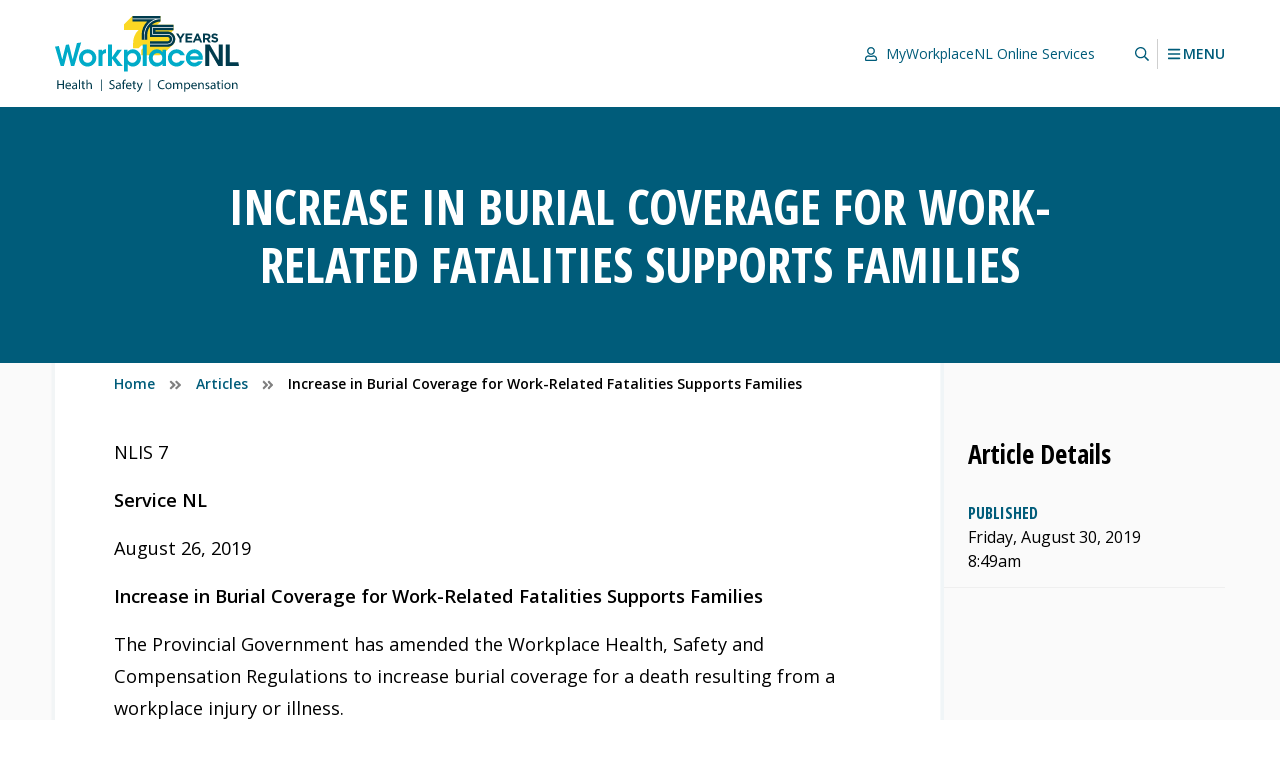

--- FILE ---
content_type: text/html; charset=UTF-8
request_url: https://workplacenl.ca/article/increase-in-burial-coverage-for-work-related-fatalities-supports-families/
body_size: 15623
content:
<!DOCTYPE html>
<html lang="en" prefix="og: http://ogp.me/ns#">
	<head>
		<meta charset="utf-8">
		<meta name="viewport" content="width=device-width,minimum-scale=1.0,initial-scale=1.0">
		<link rel="apple-touch-icon" sizes="180x180" href="/apple-touch-icon.png">
		<link rel="icon" type="image/png" sizes="32x32" href="/favicon-32x32.png">
		<link rel="icon" type="image/png" sizes="16x16" href="/favicon-16x16.png">
		<link rel="manifest" href="/site.webmanifest">
		<link rel="mask-icon" href="/safari-pinned-tab.svg" color="#5bbad5">
		<meta name="msapplication-TileColor" content="#00aba9">
		<meta name="theme-color" content="#ffffff">
		<title>Increase in Burial Coverage for Work&#x2d;Related Fatalities Supports Families | WorkplaceNL</title>
	<style>img:is([sizes="auto" i], [sizes^="auto," i]) { contain-intrinsic-size: 3000px 1500px }</style>
	
<!-- The SEO Framework by Sybre Waaijer -->
<link rel="canonical" href="https://workplacenl.ca/article/increase-in-burial-coverage-for-work-related-fatalities-supports-families/" />
<meta name="description" content="NLIS 7 Service NL August 26, 2019 Increase in Burial Coverage for Work&#x2d;Related Fatalities Supports Families The Provincial Government has amended the Workplace&#8230;" />
<meta property="og:type" content="article" />
<meta property="og:locale" content="en_US" />
<meta property="og:site_name" content="WorkplaceNL" />
<meta property="og:title" content="Increase in Burial Coverage for Work&#x2d;Related Fatalities Supports Families | WorkplaceNL" />
<meta property="og:description" content="NLIS 7 Service NL August 26, 2019 Increase in Burial Coverage for Work&#x2d;Related Fatalities Supports Families The Provincial Government has amended the Workplace Health&#8230;" />
<meta property="og:url" content="https://workplacenl.ca/article/increase-in-burial-coverage-for-work-related-fatalities-supports-families/" />
<meta property="article:published_time" content="2019-08-30T11:19:01+00:00" />
<meta property="article:modified_time" content="2019-08-30T11:19:01+00:00" />
<meta name="twitter:card" content="summary_large_image" />
<meta name="twitter:title" content="Increase in Burial Coverage for Work&#x2d;Related Fatalities Supports Families | WorkplaceNL" />
<meta name="twitter:description" content="NLIS 7 Service NL August 26, 2019 Increase in Burial Coverage for Work&#x2d;Related Fatalities Supports Families The Provincial Government has amended the Workplace Health&#8230;" />
<script type="application/ld+json">{"@context":"https://schema.org","@graph":[{"@type":"WebSite","@id":"https://workplacenl.ca/#/schema/WebSite","url":"https://workplacenl.ca/","name":"WorkplaceNL","description":"Health | Safety | Compensation","inLanguage":"en-US","potentialAction":{"@type":"SearchAction","target":{"@type":"EntryPoint","urlTemplate":"https://workplacenl.ca/search/{search_term_string}/"},"query-input":"required name=search_term_string"},"publisher":{"@type":"Organization","@id":"https://workplacenl.ca/#/schema/Organization","name":"WorkplaceNL","url":"https://workplacenl.ca/","sameAs":["https://www.facebook.com/WorkplaceNL/","https://www.youtube.com/user/safeworknl"]}},{"@type":"WebPage","@id":"https://workplacenl.ca/article/increase-in-burial-coverage-for-work-related-fatalities-supports-families/","url":"https://workplacenl.ca/article/increase-in-burial-coverage-for-work-related-fatalities-supports-families/","name":"Increase in Burial Coverage for Work&#x2d;Related Fatalities Supports Families | WorkplaceNL","description":"NLIS 7 Service NL August 26, 2019 Increase in Burial Coverage for Work&#x2d;Related Fatalities Supports Families The Provincial Government has amended the Workplace&#8230;","inLanguage":"en-US","isPartOf":{"@id":"https://workplacenl.ca/#/schema/WebSite"},"breadcrumb":{"@type":"BreadcrumbList","@id":"https://workplacenl.ca/#/schema/BreadcrumbList","itemListElement":[{"@type":"ListItem","position":1,"item":"https://workplacenl.ca/","name":"WorkplaceNL"},{"@type":"ListItem","position":2,"item":"https://workplacenl.ca/article/","name":"Archives: Articles"},{"@type":"ListItem","position":3,"name":"Increase in Burial Coverage for Work&#x2d;Related Fatalities Supports Families"}]},"potentialAction":{"@type":"ReadAction","target":"https://workplacenl.ca/article/increase-in-burial-coverage-for-work-related-fatalities-supports-families/"},"datePublished":"2019-08-30T11:19:01+00:00","dateModified":"2019-08-30T11:19:01+00:00"}]}</script>
<!-- / The SEO Framework by Sybre Waaijer | 5.42ms meta | 0.37ms boot -->

<link rel='dns-prefetch' href='//fonts.googleapis.com' />
<style id='classic-theme-styles-inline-css'>
/*! This file is auto-generated */
.wp-block-button__link{color:#fff;background-color:#32373c;border-radius:9999px;box-shadow:none;text-decoration:none;padding:calc(.667em + 2px) calc(1.333em + 2px);font-size:1.125em}.wp-block-file__button{background:#32373c;color:#fff;text-decoration:none}
</style>
<style id='global-styles-inline-css'>
:root{--wp--preset--aspect-ratio--square: 1;--wp--preset--aspect-ratio--4-3: 4/3;--wp--preset--aspect-ratio--3-4: 3/4;--wp--preset--aspect-ratio--3-2: 3/2;--wp--preset--aspect-ratio--2-3: 2/3;--wp--preset--aspect-ratio--16-9: 16/9;--wp--preset--aspect-ratio--9-16: 9/16;--wp--preset--color--black: #000000;--wp--preset--color--cyan-bluish-gray: #abb8c3;--wp--preset--color--white: #fff;--wp--preset--color--pale-pink: #f78da7;--wp--preset--color--vivid-red: #cf2e2e;--wp--preset--color--luminous-vivid-orange: #ff6900;--wp--preset--color--luminous-vivid-amber: #fcb900;--wp--preset--color--light-green-cyan: #7bdcb5;--wp--preset--color--vivid-green-cyan: #00d084;--wp--preset--color--pale-cyan-blue: #8ed1fc;--wp--preset--color--vivid-cyan-blue: #0693e3;--wp--preset--color--vivid-purple: #9b51e0;--wp--preset--color--off-white: #fafafa;--wp--preset--color--white-smoke: #f6f6f6;--wp--preset--color--blue-lagoon: #005C7A;--wp--preset--gradient--vivid-cyan-blue-to-vivid-purple: linear-gradient(135deg,rgba(6,147,227,1) 0%,rgb(155,81,224) 100%);--wp--preset--gradient--light-green-cyan-to-vivid-green-cyan: linear-gradient(135deg,rgb(122,220,180) 0%,rgb(0,208,130) 100%);--wp--preset--gradient--luminous-vivid-amber-to-luminous-vivid-orange: linear-gradient(135deg,rgba(252,185,0,1) 0%,rgba(255,105,0,1) 100%);--wp--preset--gradient--luminous-vivid-orange-to-vivid-red: linear-gradient(135deg,rgba(255,105,0,1) 0%,rgb(207,46,46) 100%);--wp--preset--gradient--very-light-gray-to-cyan-bluish-gray: linear-gradient(135deg,rgb(238,238,238) 0%,rgb(169,184,195) 100%);--wp--preset--gradient--cool-to-warm-spectrum: linear-gradient(135deg,rgb(74,234,220) 0%,rgb(151,120,209) 20%,rgb(207,42,186) 40%,rgb(238,44,130) 60%,rgb(251,105,98) 80%,rgb(254,248,76) 100%);--wp--preset--gradient--blush-light-purple: linear-gradient(135deg,rgb(255,206,236) 0%,rgb(152,150,240) 100%);--wp--preset--gradient--blush-bordeaux: linear-gradient(135deg,rgb(254,205,165) 0%,rgb(254,45,45) 50%,rgb(107,0,62) 100%);--wp--preset--gradient--luminous-dusk: linear-gradient(135deg,rgb(255,203,112) 0%,rgb(199,81,192) 50%,rgb(65,88,208) 100%);--wp--preset--gradient--pale-ocean: linear-gradient(135deg,rgb(255,245,203) 0%,rgb(182,227,212) 50%,rgb(51,167,181) 100%);--wp--preset--gradient--electric-grass: linear-gradient(135deg,rgb(202,248,128) 0%,rgb(113,206,126) 100%);--wp--preset--gradient--midnight: linear-gradient(135deg,rgb(2,3,129) 0%,rgb(40,116,252) 100%);--wp--preset--font-size--small: 13px;--wp--preset--font-size--medium: 20px;--wp--preset--font-size--large: 36px;--wp--preset--font-size--x-large: 42px;--wp--preset--spacing--20: 0.44rem;--wp--preset--spacing--30: 0.67rem;--wp--preset--spacing--40: 1rem;--wp--preset--spacing--50: 1.5rem;--wp--preset--spacing--60: 2.25rem;--wp--preset--spacing--70: 3.38rem;--wp--preset--spacing--80: 5.06rem;--wp--preset--shadow--natural: 6px 6px 9px rgba(0, 0, 0, 0.2);--wp--preset--shadow--deep: 12px 12px 50px rgba(0, 0, 0, 0.4);--wp--preset--shadow--sharp: 6px 6px 0px rgba(0, 0, 0, 0.2);--wp--preset--shadow--outlined: 6px 6px 0px -3px rgba(255, 255, 255, 1), 6px 6px rgba(0, 0, 0, 1);--wp--preset--shadow--crisp: 6px 6px 0px rgba(0, 0, 0, 1);}:where(.is-layout-flex){gap: 0.5em;}:where(.is-layout-grid){gap: 0.5em;}body .is-layout-flex{display: flex;}.is-layout-flex{flex-wrap: wrap;align-items: center;}.is-layout-flex > :is(*, div){margin: 0;}body .is-layout-grid{display: grid;}.is-layout-grid > :is(*, div){margin: 0;}:where(.wp-block-columns.is-layout-flex){gap: 2em;}:where(.wp-block-columns.is-layout-grid){gap: 2em;}:where(.wp-block-post-template.is-layout-flex){gap: 1.25em;}:where(.wp-block-post-template.is-layout-grid){gap: 1.25em;}.has-black-color{color: var(--wp--preset--color--black) !important;}.has-cyan-bluish-gray-color{color: var(--wp--preset--color--cyan-bluish-gray) !important;}.has-white-color{color: var(--wp--preset--color--white) !important;}.has-pale-pink-color{color: var(--wp--preset--color--pale-pink) !important;}.has-vivid-red-color{color: var(--wp--preset--color--vivid-red) !important;}.has-luminous-vivid-orange-color{color: var(--wp--preset--color--luminous-vivid-orange) !important;}.has-luminous-vivid-amber-color{color: var(--wp--preset--color--luminous-vivid-amber) !important;}.has-light-green-cyan-color{color: var(--wp--preset--color--light-green-cyan) !important;}.has-vivid-green-cyan-color{color: var(--wp--preset--color--vivid-green-cyan) !important;}.has-pale-cyan-blue-color{color: var(--wp--preset--color--pale-cyan-blue) !important;}.has-vivid-cyan-blue-color{color: var(--wp--preset--color--vivid-cyan-blue) !important;}.has-vivid-purple-color{color: var(--wp--preset--color--vivid-purple) !important;}.has-black-background-color{background-color: var(--wp--preset--color--black) !important;}.has-cyan-bluish-gray-background-color{background-color: var(--wp--preset--color--cyan-bluish-gray) !important;}.has-white-background-color{background-color: var(--wp--preset--color--white) !important;}.has-pale-pink-background-color{background-color: var(--wp--preset--color--pale-pink) !important;}.has-vivid-red-background-color{background-color: var(--wp--preset--color--vivid-red) !important;}.has-luminous-vivid-orange-background-color{background-color: var(--wp--preset--color--luminous-vivid-orange) !important;}.has-luminous-vivid-amber-background-color{background-color: var(--wp--preset--color--luminous-vivid-amber) !important;}.has-light-green-cyan-background-color{background-color: var(--wp--preset--color--light-green-cyan) !important;}.has-vivid-green-cyan-background-color{background-color: var(--wp--preset--color--vivid-green-cyan) !important;}.has-pale-cyan-blue-background-color{background-color: var(--wp--preset--color--pale-cyan-blue) !important;}.has-vivid-cyan-blue-background-color{background-color: var(--wp--preset--color--vivid-cyan-blue) !important;}.has-vivid-purple-background-color{background-color: var(--wp--preset--color--vivid-purple) !important;}.has-black-border-color{border-color: var(--wp--preset--color--black) !important;}.has-cyan-bluish-gray-border-color{border-color: var(--wp--preset--color--cyan-bluish-gray) !important;}.has-white-border-color{border-color: var(--wp--preset--color--white) !important;}.has-pale-pink-border-color{border-color: var(--wp--preset--color--pale-pink) !important;}.has-vivid-red-border-color{border-color: var(--wp--preset--color--vivid-red) !important;}.has-luminous-vivid-orange-border-color{border-color: var(--wp--preset--color--luminous-vivid-orange) !important;}.has-luminous-vivid-amber-border-color{border-color: var(--wp--preset--color--luminous-vivid-amber) !important;}.has-light-green-cyan-border-color{border-color: var(--wp--preset--color--light-green-cyan) !important;}.has-vivid-green-cyan-border-color{border-color: var(--wp--preset--color--vivid-green-cyan) !important;}.has-pale-cyan-blue-border-color{border-color: var(--wp--preset--color--pale-cyan-blue) !important;}.has-vivid-cyan-blue-border-color{border-color: var(--wp--preset--color--vivid-cyan-blue) !important;}.has-vivid-purple-border-color{border-color: var(--wp--preset--color--vivid-purple) !important;}.has-vivid-cyan-blue-to-vivid-purple-gradient-background{background: var(--wp--preset--gradient--vivid-cyan-blue-to-vivid-purple) !important;}.has-light-green-cyan-to-vivid-green-cyan-gradient-background{background: var(--wp--preset--gradient--light-green-cyan-to-vivid-green-cyan) !important;}.has-luminous-vivid-amber-to-luminous-vivid-orange-gradient-background{background: var(--wp--preset--gradient--luminous-vivid-amber-to-luminous-vivid-orange) !important;}.has-luminous-vivid-orange-to-vivid-red-gradient-background{background: var(--wp--preset--gradient--luminous-vivid-orange-to-vivid-red) !important;}.has-very-light-gray-to-cyan-bluish-gray-gradient-background{background: var(--wp--preset--gradient--very-light-gray-to-cyan-bluish-gray) !important;}.has-cool-to-warm-spectrum-gradient-background{background: var(--wp--preset--gradient--cool-to-warm-spectrum) !important;}.has-blush-light-purple-gradient-background{background: var(--wp--preset--gradient--blush-light-purple) !important;}.has-blush-bordeaux-gradient-background{background: var(--wp--preset--gradient--blush-bordeaux) !important;}.has-luminous-dusk-gradient-background{background: var(--wp--preset--gradient--luminous-dusk) !important;}.has-pale-ocean-gradient-background{background: var(--wp--preset--gradient--pale-ocean) !important;}.has-electric-grass-gradient-background{background: var(--wp--preset--gradient--electric-grass) !important;}.has-midnight-gradient-background{background: var(--wp--preset--gradient--midnight) !important;}.has-small-font-size{font-size: var(--wp--preset--font-size--small) !important;}.has-medium-font-size{font-size: var(--wp--preset--font-size--medium) !important;}.has-large-font-size{font-size: var(--wp--preset--font-size--large) !important;}.has-x-large-font-size{font-size: var(--wp--preset--font-size--x-large) !important;}
:where(.wp-block-post-template.is-layout-flex){gap: 1.25em;}:where(.wp-block-post-template.is-layout-grid){gap: 1.25em;}
:where(.wp-block-columns.is-layout-flex){gap: 2em;}:where(.wp-block-columns.is-layout-grid){gap: 2em;}
:root :where(.wp-block-pullquote){font-size: 1.5em;line-height: 1.6;}
</style>
<link rel='stylesheet' id='font-css' href='https://fonts.googleapis.com/css?family=Open+Sans+Condensed%3A700%7COpen+Sans%3A400%2C400i%2C600%2C600i&#038;ver=1.0.0' media='all' />
<link rel='stylesheet' id='style-css' href='https://workplacenl.ca/site/themes/archer/assets/css/main-a586124d80.css' media='all' />
<link rel="https://api.w.org/" href="https://workplacenl.ca/wp-json/" /><link rel="alternate" title="JSON" type="application/json" href="https://workplacenl.ca/wp-json/wp/v2/article/2864" /><link rel="alternate" title="oEmbed (JSON)" type="application/json+oembed" href="https://workplacenl.ca/wp-json/oembed/1.0/embed?url=https%3A%2F%2Fworkplacenl.ca%2Farticle%2Fincrease-in-burial-coverage-for-work-related-fatalities-supports-families%2F" />
<link rel="alternate" title="oEmbed (XML)" type="text/xml+oembed" href="https://workplacenl.ca/wp-json/oembed/1.0/embed?url=https%3A%2F%2Fworkplacenl.ca%2Farticle%2Fincrease-in-burial-coverage-for-work-related-fatalities-supports-families%2F&#038;format=xml" />
<!-- Global site tag (gtag.js) - Google Analytics --><script nonce="f91be30b6dbcc8f8c299018e77ac023329edb009bd08c67e07b6f84256e20784" async src="https://www.googletagmanager.com/gtag/js"></script><script nonce="f91be30b6dbcc8f8c299018e77ac023329edb009bd08c67e07b6f84256e20784">window.GID = "G-856S38D583";window.dataLayer = window.dataLayer || [];function gtag(){dataLayer.push(arguments);}gtag("js", new Date());gtag("config", window.GID);gtag("config", "G-R5STHS1MFG");</script><script nonce="f91be30b6dbcc8f8c299018e77ac023329edb009bd08c67e07b6f84256e20784" async src="https://www.googletagmanager.com/gtag/js?id=DC-15500624"></script><script nonce="f91be30b6dbcc8f8c299018e77ac023329edb009bd08c67e07b6f84256e20784">window.dataLayer = window.dataLayer || [];function gtag(){dataLayer.push(arguments);}gtag("js", new Date());gtag("config", "DC-15500624");</script>	</head>
	<body class="wp-singular article-template-default single single-article postid-2864 wp-theme-archer js-user">
		
		<a href="#main" class="screen-reader-shortcut">Skip to main content</a>

		<header class="site-header bg-f py2">

			<div class="site-header-wrapper col12 mx-auto fit90 sm-fit95 flex justify-between align-end sm-align-center">

				<div class="site-header-item flex-grow">

					<div class="svg svg-logo-75"><a href="https://workplacenl.ca" title="Home" class="svg-anchor svg-anchor-logo-75" target="_self" rel="home"></a><div class="svg-element svg-element-logo-75" aria-hidden="true" role="img" focusable="false"><svg xmlns="http://www.w3.org/2000/svg" viewBox="0 0 178 74"><path d="M114.02 28a7.367 7.367 0 002.32-5.37v-.15c0-2.81-1.58-5.25-3.9-6.49l2.13-2.1V8.47H98.91l3.2-3.03V.01H74.98l-8.27 8.16v5.42h14.1a18.11 18.11 0 00-5.25 12.83v4.92h5.42l2.67-2.63h4.01l-4.13 4.07v5.42l17.15-.03c2.09 0 3.98-.88 5.32-2.29l8-7.89h.02z" fill="#fbd823"/><path d="M75.27 32.45c-2.13-.01-3.9.81-5.12 2.55v-2.05h-3.47v21.03h3.78v-6.97c1.28 1.57 2.82 2.22 4.81 2.22 4.61 0 7.91-3.93 7.91-8.39 0-2.22-.74-4.32-2.19-5.83-1.62-1.82-3.41-2.56-5.72-2.56zm-.55 13.09c-1.05-.01-2.22-.49-3.02-1.2-1.02-.91-1.48-2.13-1.48-3.5 0-2.62 1.99-4.69 4.64-4.69s4.52 2.16 4.52 4.67c0 2.65-1.99 4.72-4.67 4.72zm29.2-10.37c-1.25-1.76-3.13-2.73-5.29-2.73-2.3 0-4.27.88-5.86 2.73-1.45 1.65-2.02 3.47-2.02 5.66s.71 4.24 1.96 5.75c1.37 1.62 3.36 2.65 5.8 2.65 1.99 0 4.21-1.02 5.41-2.65v2.13h3.47V32.95h-3.47v2.22zm-4.74 10.36c-2.56.03-4.66-1.96-4.66-4.55 0-2.76 1.94-4.86 4.72-4.84 2.68-.03 4.55 2.02 4.55 4.67s-1.88 4.75-4.61 4.72zm18.39-9.39c1.62 0 2.82.65 3.64 2.05h4.27c-.94-3.41-4.38-5.75-7.85-5.75-4.58 0-8.39 3.67-8.39 8.28 0 2.33.85 4.52 2.56 6.15 1.54 1.48 3.73 2.36 5.86 2.36 3.47 0 6.8-2.28 7.82-5.63h-4.27a4.086 4.086 0 01-3.44 1.93c-2.76 0-4.75-1.96-4.75-4.75 0-2.62 1.85-4.64 4.55-4.64zm25.47 4.59c0-4.41-3.59-8.28-8.08-8.28h-.01c-4.72-.01-8.36 3.83-8.36 8.5s3.73 8.28 8.31 8.28c3.33 0 6.6-2.25 7.57-5.06h-4.18c-.74.82-2.11 1.36-3.53 1.36-1.91 0-3.58-1.19-4.15-3.01h12.23c.08-.6.2-1.2.2-1.79zm-12.5-1.57c.57-1.82 2.5-3.02 4.38-3.02s3.67 1.14 4.3 3.02h-8.68zM21.21 26.39L17.04 42.4l-3.56-14.71h-.21l-2.75.45-3.5 14.26-3.28-13.15-3.74.61 5.49 18.86h3.1l3.5-13.92 3.41 13.92h3.1l6.74-23-4.13.67zm63.67 22.33h3.78V27.69h-3.78v21.03zM45.51 34.37v-1.41h-3.44v15.76h3.78v-8.51c-.03-1.31 0-2.47 1.08-3.36.63-.48 1.54-.74 2.3-.74v-3.67h-.28c-1.57 0-2.56.6-3.44 1.93zm19.12-1.42h-4.47l-5.06 7.43V27.69h-3.79v21.03h3.79v-7.37l5.4 7.37h5.07l-6.63-8.06 5.69-7.71zm-32.94-.51c-4.72 0-8.51 3.7-8.51 8.42s3.78 8.36 8.34 8.36 8.42-3.7 8.42-8.36-3.61-8.42-8.25-8.42zm-.17 13.09c-2.59 0-4.55-2.13-4.55-4.66 0-1.25.43-2.39 1.31-3.27.8-.85 2.08-1.45 3.24-1.45 2.62 0 4.64 2.13 4.64 4.72s-1.96 4.66-4.64 4.66z" fill="#00abc8"/><path d="M7.46 66.14H3.27v-3.62H2.15v8.65h1.12v-4.06h4.19v4.06h1.13v-8.65H7.46v3.62zm5.47-1.32c-1.81 0-2.91 1.48-2.91 3.35s1.15 3.13 3.06 3.13c.99 0 1.67-.2 2.07-.38l-.19-.81c-.42.18-.91.32-1.72.32-1.13 0-2.09-.63-2.13-2.15h4.35c0-.12.04-.3.04-.53 0-1.15-.54-2.93-2.57-2.93zm-1.81 2.64c.09-.79.59-1.84 1.73-1.84 1.27 0 1.58 1.12 1.57 1.84h-3.3zm10.15-.1c0-1.24-.46-2.54-2.36-2.54-.78 0-1.53.22-2.04.55l.26.74c.44-.28 1.04-.46 1.62-.46 1.27 0 1.41.93 1.41 1.44v.13c-2.4-.01-3.74.81-3.74 2.31 0 .89.64 1.78 1.9 1.78.89 0 1.55-.43 1.9-.92h.04l.09.78h1.02c-.07-.42-.1-.95-.1-1.49v-2.32zm-1.08 1.72c0 .12-.02.24-.06.36-.18.53-.69 1.04-1.5 1.04-.58 0-1.07-.35-1.07-1.08 0-1.21 1.4-1.43 2.63-1.4v1.08zm2.91 2.09h1.13v-9.11H23.1v9.11zm4.39-8h-.01l-1.1.29v1.49h-.96v.86h.96v3.39c0 .73.12 1.29.44 1.62.27.3.69.47 1.22.47.44 0 .78-.06 1-.15l-.05-.85c-.14.04-.35.08-.65.08-.63 0-.85-.44-.85-1.21v-3.35h1.62v-.86h-1.62v-1.78zm6.02 1.65c-.43 0-.83.13-1.16.32-.35.2-.63.48-.81.8h-.03v-3.88h-1.13.01v9.12h1.13v-3.75c0-.22.02-.39.08-.54.2-.62.78-1.13 1.51-1.13 1.07 0 1.44.85 1.44 1.85v3.57h1.13v-3.7c0-2.15-1.34-2.66-2.17-2.66zm22.03 1.44c-1.19-.46-1.72-.86-1.72-1.67 0-.59.45-1.3 1.63-1.3.78 0 1.36.26 1.64.41l.31-.91c-.38-.21-1.02-.42-1.91-.42-1.68 0-2.8 1-2.8 2.35 0 1.22.88 1.95 2.29 2.45 1.17.45 1.63.91 1.63 1.72 0 .88-.67 1.48-1.81 1.48-.77 0-1.5-.25-2-.56h-.01l-.28.93c.46.31 1.38.55 2.21.55 2.04 0 3.03-1.15 3.03-2.49 0-1.27-.75-1.98-2.21-2.54zm8.1 1.1c0-1.24-.46-2.54-2.36-2.54-.78 0-1.53.22-2.04.55l.26.74c.44-.28 1.04-.46 1.62-.46 1.27 0 1.41.93 1.41 1.44v.13c-2.4-.01-3.74.81-3.74 2.31 0 .89.64 1.78 1.9 1.78.89 0 1.55-.43 1.9-.92h.04l.09.78h1.02c-.07-.42-.1-.95-.1-1.49v-2.32zm-1.09 1.72c0 .12-.02.24-.06.36-.18.53-.69 1.04-1.5 1.04-.58 0-1.07-.35-1.07-1.08 0-1.21 1.4-1.43 2.63-1.4v1.08zm4.14-4.46c0-.95.25-1.8 1.21-1.8.32 0 .55.06.72.14l.15-.87c-.22-.09-.56-.18-.96-.18-.52 0-1.09.17-1.51.58-.53.5-.72 1.3-.72 2.17v.3h-.87v.86h.87v5.34h1.11v-5.35h1.5v-.86h-1.5v-.33zm-1.11 6.55h-.01.01zm5.92-6.35c-1.81 0-2.91 1.48-2.91 3.35s1.15 3.13 3.06 3.13c.99 0 1.67-.2 2.07-.38l-.19-.81c-.42.18-.91.32-1.72.32-1.13 0-2.09-.63-2.13-2.15h4.35c.01-.12.04-.3.04-.53 0-1.15-.54-2.93-2.57-2.93zm-1.81 2.64c.09-.79.59-1.84 1.73-1.84 1.27 0 1.58 1.12 1.57 1.84h-3.3zm7.15-4.29l-1.1.29v1.49h-.96v.86h.96v3.39c0 .73.12 1.29.44 1.62.27.3.69.47 1.22.47.44 0 .78-.06 1-.15l-.05-.85c-.15.04-.36.08-.66.08-.63 0-.85-.44-.85-1.21v-3.35h1.62v-.86h-1.62v-1.78zm5.6 5.43c-.16.45-.28.93-.4 1.3h-.03c-.1-.37-.26-.86-.4-1.27l-1.36-3.67v-.02h-1.23l2.3 5.73c.05.15.08.24.08.3s-.04.15-.09.27c-.26.58-.64 1.02-.95 1.26-.34.28-.71.46-.99.55l.28.95c.29-.05.84-.24 1.39-.73.77-.67 1.32-1.76 2.13-3.89l1.69-4.43h-1.19l-1.23 3.65zm21.52-5.29c.72 0 1.33.15 1.75.36l.27-.91c-.29-.15-.97-.38-2.05-.38-2.68 0-4.52 1.7-4.52 4.54s1.84 4.38 4.28 4.38c1.06 0 1.88-.2 2.29-.41h-.02l-.23-.89c-.45.22-1.14.36-1.82.36-2.11 0-3.33-1.36-3.33-3.48 0-2.27 1.35-3.57 3.38-3.57zm5.88 1.5c-1.72 0-3.08 1.22-3.08 3.3 0 1.97 1.3 3.2 2.98 3.2 1.5 0 3.09-1 3.09-3.3 0-1.9-1.27-3.2-2.99-3.2zm-.05 5.66c-1.11 0-1.89-1.03-1.89-2.39 0-1.18.58-2.41 1.91-2.41s1.86 1.34 1.86 2.39c0 1.4-.78 2.41-1.89 2.41zm11.29-5.65c-.59 0-1 .16-1.37.44-.25.19-.5.46-.69.81h-.03c-.27-.74-.91-1.25-1.76-1.25-1.03 0-1.6.55-1.95 1.14h-.04l-.05-1h-.99c.04.51.05 1.04.05 1.68v4.54h1.1v-3.75c0-.19.03-.38.09-.55.18-.57.69-1.13 1.4-1.13.86 0 1.3.72 1.3 1.71v3.72h1.1v-3.84c0-.2.04-.41.09-.56.2-.56.7-1.03 1.34-1.03.91 0 1.35.72 1.35 1.91v3.52h1.1v-3.66c0-2.16-1.22-2.7-2.04-2.7zm7.13 0c-1.02 0-1.75.45-2.21 1.21h-.03l-.05-1.07h-1.01c.02.59.05 1.23.05 2.03v6.73h1.12v-3.38h.03c.37.62 1.09.98 1.91.98 1.46 0 2.82-1.11 2.82-3.34 0-1.89-1.13-3.16-2.63-3.16zm-.39 5.6c-.81 0-1.49-.54-1.7-1.32-.02-.14-.05-.29-.05-.46v-1.07c0-.15.04-.32.08-.46.22-.85.94-1.4 1.71-1.4 1.2 0 1.85 1.06 1.85 2.31 0 1.42-.7 2.4-1.89 2.4zm6.89-5.6c-1.81 0-2.91 1.48-2.91 3.35s1.15 3.13 3.06 3.13c.99 0 1.67-.2 2.07-.38l-.19-.81c-.42.18-.91.32-1.72.32-1.13 0-2.09-.63-2.13-2.15h4.35c0-.12.04-.3.04-.53 0-1.15-.54-2.93-2.57-2.93zm-1.81 2.64c.09-.79.59-1.84 1.73-1.84 1.27 0 1.58 1.12 1.57 1.84h-3.3zm8.88-2.64c-1.02 0-1.74.58-2.05 1.17h-.03l-.06-1.03h-1c.04.51.05 1.04.05 1.68h-.01v4.54h1.13v-3.74c0-.2.03-.39.08-.53.2-.63.78-1.16 1.52-1.16 1.07 0 1.44.84 1.44 1.84v3.58h1.13v-3.71c0-2.13-1.34-2.64-2.2-2.64zm6.04 2.75c-.81-.31-1.18-.54-1.18-1.05 0-.47.37-.85 1.04-.85.58 0 1.03.21 1.27.36l.28-.82c-.35-.2-.9-.38-1.53-.38-1.33 0-2.14.82-2.14 1.82 0 .75.52 1.36 1.64 1.76.84.31 1.16.6 1.16 1.14 0 .51-.39.92-1.21.92-.57 0-1.16-.23-1.49-.45l-.28.86c.44.25 1.07.42 1.75.42 1.47 0 2.32-.77 2.32-1.86 0-.92-.55-1.46-1.63-1.87zm7.44-.21c0-1.24-.46-2.54-2.36-2.54-.78 0-1.53.22-2.04.55l.26.74c.44-.28 1.04-.46 1.62-.46 1.27 0 1.41.93 1.41 1.44v.13c-2.4-.01-3.74.81-3.74 2.31 0 .89.64 1.78 1.9 1.78.89 0 1.55-.43 1.9-.92h.04l.09.78h1.02c-.07-.42-.1-.95-.1-1.49v-2.32zm-1.09 1.72c0 .12-.02.24-.06.36-.18.53-.69 1.04-1.5 1.04-.58 0-1.07-.35-1.07-1.08 0-1.21 1.4-1.43 2.63-1.4v1.08zm4.23-5.91l-1.1.29v1.49h-.96v.86h.96v3.39c0 .73.12 1.29.44 1.62.27.3.69.47 1.22.47.44 0 .78-.06 1-.15l-.05-.85c-.15.04-.36.08-.66.08-.63 0-.85-.44-.85-1.21v-3.35h1.62v-.86h-1.62v-1.78zm3.45-.67c-.41 0-.71.33-.71.71s.28.69.68.69c.45 0 .73-.31.72-.69 0-.4-.28-.71-.69-.71zm-.57 8.67h1.13v-6.21h-1.13v6.21zm5.64-6.36c-1.72 0-3.08 1.22-3.08 3.3 0 1.97 1.3 3.2 2.98 3.2 1.5 0 3.09-1 3.09-3.3 0-1.9-1.27-3.2-2.99-3.2zm-.05 5.66c-1.11 0-1.89-1.03-1.89-2.39h.01c0-1.18.58-2.41 1.91-2.41s1.86 1.34 1.86 2.39c0 1.4-.78 2.41-1.89 2.41zm7.55-5.65c-1.02 0-1.74.58-2.05 1.17h-.03l-.06-1.03h-1c.04.51.05 1.04.05 1.68h-.01v4.54h1.13v-3.74c0-.2.03-.39.08-.53.2-.63.78-1.16 1.52-1.16 1.07 0 1.44.84 1.44 1.84v3.58h1.13v-3.71c0-2.13-1.34-2.64-2.2-2.64zm-129.9 8.1h.61V61.78h-.61v11.14zm47.01-.01h.61V61.77h-.61v11.14zm28.9-50.58v3.39h1.89V22.3l3.3-5.17h-2.15l-2.09 3.45-2.05-3.45h-2.21l3.3 5.2h.01zm12.41 1.69h-4.66v-1.8h4.05v-1.68h-4.05V18.8h4.6v-1.68h-6.48v8.58h6.54v-1.68zm3.16-.24h3.63l.79 1.93h1.98l-3.68-8.65h-1.76l-3.68 8.65h1.93l.79-1.93zm1.83-4.45l1.14 2.79h-2.28l1.14-2.79zm10.63 6.37h2.21l-2.1-3.07c1.09-.4 1.84-1.27 1.84-2.66v-.02c0-.81-.26-1.48-.74-1.96-.56-.56-1.41-.87-2.5-.87h-3.93v8.58h1.89v-2.75h1.49l1.84 2.75zm-3.33-6.87h1.88c.93 0 1.49.42 1.49 1.23v.02c0 .73-.53 1.22-1.45 1.22h-1.92v-2.47zm9.6 5.33c-.99 0-1.8-.4-2.57-1.04l-1.12 1.34.02-.02c1.04.93 2.35 1.38 3.65 1.38 1.85 0 3.15-.95 3.15-2.66v-.02c0-1.5-.99-2.13-2.73-2.58-1.48-.38-1.85-.57-1.85-1.13v-.02c0-.42.38-.75 1.1-.75s1.47.32 2.23.85l.98-1.42c-.87-.7-1.94-1.09-3.19-1.09-1.76 0-3.01 1.03-3.01 2.59v.02c0 1.71 1.12 2.19 2.85 2.63 1.44.37 1.73.61 1.73 1.09v.02c0 .5-.47.81-1.24.81zm-5.53 9.25l8.82 15.31h4.33V27.69h-3.9v15.37l-8.76-15.37h-4.38v21.03h3.89V33.41zm28.17 11.52h-8.25V27.69h-3.9v21.03H178l-.63-3.79zm-61.03-22.46c0-1.97-.77-3.83-2.17-5.22-1.4-1.39-3.26-2.12-5.23-2.15l-11.71.02v-1.24h17.35V8.46H93.83c2.24-1.89 5.13-3.04 8.3-3.04V0h-.08l-.02.01H75v5.42h14.11c-3.26 3.3-5.26 7.84-5.26 12.83v4.92h5.43v-4.93c0-2.86.94-5.49 2.53-7.63v9.93l17.14-.03c.53 0 1.02.2 1.39.57.37.37.58.86.58 1.39v.15c0 1.09-.88 1.97-1.96 1.97l-17.13.03v5.42l17.14-.03c4.07-.01 7.37-3.32 7.37-7.4v-.15z" fill="#003b4d"/><path d="M91.83 27.68V27l17.14-.03a4.34 4.34 0 004.33-4.34v-.15c0-1.16-.46-2.25-1.28-3.06-.82-.82-1.9-1.26-3.06-1.26l-14.77.02v-7.35h20.4v.68H94.87v5.99l14.09-.02c1.34 0 2.59.52 3.54 1.46.95.94 1.47 2.2 1.47 3.54v.15c0 2.76-2.24 5.02-5 5.02l-17.14.03z" fill="#fff"/><path d="M86.9 23.18h-.68v-4.92c-.01-7.15 4.74-13.23 11.26-15.2H75v-.67h27.13v.68c-8.44 0-15.24 6.83-15.23 15.2v4.92z" fill="#fff"/></svg></div></div>
				</div>
				<div class="site-header-item flex-shrink flex justify-end align-center">

										<a href="https://myworkplacenl.ca" class="site-header-login f1 mr3 align-center h xs-flex" target="_blank" rel="external noopener">
						<span class="fa-svg mr1" aria-hidden="true">
							<svg xmlns="http://www.w3.org/2000/svg" viewBox="0 0 448 512"><path fill="currentColor" d="M313.6 304c-28.7 0-42.5 16-89.6 16-47.1 0-60.8-16-89.6-16C60.2 304 0 364.2 0 438.4V464c0 26.5 21.5 48 48 48h352c26.5 0 48-21.5 48-48v-25.6c0-74.2-60.2-134.4-134.4-134.4zM400 464H48v-25.6c0-47.6 38.8-86.4 86.4-86.4 14.6 0 38.3 16 89.6 16 51.7 0 74.9-16 89.6-16 47.6 0 86.4 38.8 86.4 86.4V464zM224 288c79.5 0 144-64.5 144-144S303.5 0 224 0 80 64.5 80 144s64.5 144 144 144zm0-240c52.9 0 96 43.1 96 96s-43.1 96-96 96-96-43.1-96-96 43.1-96 96-96z"/></svg>
						</span>
						<div class="flex flex-col sm-flex-row lh2">
							<span>MyWorkplaceNL</span>
							<span class="h md-b">&nbsp;</span>
							<span>Online Services</span>
						</div>
					</a>

					<div class="search-toggle-wrap f1 p1 mr1 h xs-b">
						<a class="search-toggle search-toggle-open js-a js-show-search" title="Toggle Search">
							<span class="fa-svg" aria-hidden="true"><svg xmlns="http://www.w3.org/2000/svg" viewBox="0 0 512 512"><path fill="currentColor" d="M508.5 468.9L387.1 347.5c-2.3-2.3-5.3-3.5-8.5-3.5h-13.2c31.5-36.5 50.6-84 50.6-136C416 93.1 322.9 0 208 0S0 93.1 0 208s93.1 208 208 208c52 0 99.5-19.1 136-50.6v13.2c0 3.2 1.3 6.2 3.5 8.5l121.4 121.4c4.7 4.7 12.3 4.7 17 0l22.6-22.6c4.7-4.7 4.7-12.3 0-17zM208 368c-88.4 0-160-71.6-160-160S119.6 48 208 48s160 71.6 160 160-71.6 160-160 160z"/></svg></span>
						</a>
					</div>

					<div class="nav-toggle-wrap f700 uppercase f1">
						<a class="nav-toggle nav-toggle-open flex align-end lh1 js-a js-show-nav" title="Show navigation">
							<span class="fa-svg fa-svg-fw" aria-hidden="true"><svg xmlns="http://www.w3.org/2000/svg" viewBox="0 0 448 512"><path fill="currentColor" d="M436 124H12c-6.627 0-12-5.373-12-12V80c0-6.627 5.373-12 12-12h424c6.627 0 12 5.373 12 12v32c0 6.627-5.373 12-12 12zm0 160H12c-6.627 0-12-5.373-12-12v-32c0-6.627 5.373-12 12-12h424c6.627 0 12 5.373 12 12v32c0 6.627-5.373 12-12 12zm0 160H12c-6.627 0-12-5.373-12-12v-32c0-6.627 5.373-12 12-12h424c6.627 0 12 5.373 12 12v32c0 6.627-5.373 12-12 12z"/></svg></span>
							Menu						</a>
					</div>

				</div>
			</div>
		</header>
		<nav class="nav nav-site-wrap hol bg-alpha full fit" role="dialog" aria-label="Navigation">

			<div class="nav-section py3 lh1">

				<div class="col12 fit90 sm-fit95 mx-auto">

					<div class="nav-close flex flex-wrap justify-between align-center">

						<div class="flex-grow sm-flex-shrink flex justify-between align-center">
							<a href="https://myworkplacenl.ca" class="site-header-login f1 flex align-center" target="_blank" rel="external noopener">
								<span class="fa-svg mr1" aria-hidden="true">
									<svg xmlns="http://www.w3.org/2000/svg" viewBox="0 0 448 512"><path fill="currentColor" d="M313.6 304c-28.7 0-42.5 16-89.6 16-47.1 0-60.8-16-89.6-16C60.2 304 0 364.2 0 438.4V464c0 26.5 21.5 48 48 48h352c26.5 0 48-21.5 48-48v-25.6c0-74.2-60.2-134.4-134.4-134.4zM400 464H48v-25.6c0-47.6 38.8-86.4 86.4-86.4 14.6 0 38.3 16 89.6 16 51.7 0 74.9-16 89.6-16 47.6 0 86.4 38.8 86.4 86.4V464zM224 288c79.5 0 144-64.5 144-144S303.5 0 224 0 80 64.5 80 144s64.5 144 144 144zm0-240c52.9 0 96 43.1 96 96s-43.1 96-96 96-96-43.1-96-96 43.1-96 96-96z"/></svg>
								</span>
								<div class="flex flex-col md-flex-row lh2">
									<span>MyWorkplaceNL</span>
									<span class="h md-b">&nbsp;</span>
									<span>Online Services</span>
								</div>
							</a>

							<a class="flex align-end ml3 f700 uppercase js-a js-hide-nav" title="Close navigation">
								<span class="fa-svg fa-svg-fw f1 mr1" aria-hidden="true"><svg xmlns="http://www.w3.org/2000/svg" viewBox="0 0 512 512"><path d="M256 8C119 8 8 119 8 256s111 248 248 248 248-111 248-248S393 8 256 8zm0 448c-110.5 0-200-89.5-200-200S145.5 56 256 56s200 89.5 200 200-89.5 200-200 200zm101.8-262.2L295.6 256l62.2 62.2c4.7 4.7 4.7 12.3 0 17l-22.6 22.6c-4.7 4.7-12.3 4.7-17 0L256 295.6l-62.2 62.2c-4.7 4.7-12.3 4.7-17 0l-22.6-22.6c-4.7-4.7-4.7-12.3 0-17l62.2-62.2-62.2-62.2c-4.7-4.7-4.7-12.3 0-17l22.6-22.6c4.7-4.7 12.3-4.7 17 0l62.2 62.2 62.2-62.2c4.7-4.7 12.3-4.7 17 0l22.6 22.6c4.7 4.7 4.7 12.3 0 17z"/></svg></span>
								Close							</a>
						</div>

						<form method="get" action="https://workplacenl.ca" class="search-form relative">

	<input type="search" name="s" class="search-form-input full fit m0 p2" aria-label="Search" placeholder="Search&hellip;" value="">
	<button type="submit" class="search-form-submit c-alpha bg-none b0 flex-none js-a" aria-label="Submit Search Form"><span class="fa-svg"><svg xmlns="http://www.w3.org/2000/svg" viewBox="0 0 512 512"><path d="M508.5 468.9L387.1 347.5c-2.3-2.3-5.3-3.5-8.5-3.5h-13.2c31.5-36.5 50.6-84 50.6-136C416 93.1 322.9 0 208 0S0 93.1 0 208s93.1 208 208 208c52 0 99.5-19.1 136-50.6v13.2c0 3.2 1.3 6.2 3.5 8.5l121.4 121.4c4.7 4.7 12.3 4.7 17 0l22.6-22.6c4.7-4.7 4.7-12.3 0-17zM208 368c-88.4 0-160-71.6-160-160S119.6 48 208 48s160 71.6 160 160-71.6 160-160 160z"/></svg></span></button>

</form>
					</div>

				</div>

			</div>

			<div class="nav-section pb3 col12 fit90 sm-fit95 mx-auto">

				<div class="menu-main-container full"><ul id="menu-main-navigation-1" class="nav-overlay nolist flex flex-wrap justify-between lh2 f700"><li class="menu-item menu-item-type-post_type menu-item-object-page menu-item-top-level menu-item-parent menu-item-15"><a href="https://workplacenl.ca/about/">About</a><ul class="sub-menu"><li class="menu-item menu-item-type-page menu-item-object-page menu-item-34"><a href="https://workplacenl.ca/about/governance/">Governance</a><li class="menu-item menu-item-type-page menu-item-object-page menu-item-18071"><a href="https://workplacenl.ca/about/client-services/">Client Services</a><li class="menu-item menu-item-type-page menu-item-object-page menu-item-36"><a href="https://workplacenl.ca/about/careers/">Careers</a><li class="menu-item menu-item-type-page menu-item-object-page menu-item-38"><a href="https://workplacenl.ca/about/open-calls/">Procurement</a><li class="menu-item menu-item-type-page menu-item-object-page menu-item-40"><a href="https://workplacenl.ca/about/research/">Research</a><li class="menu-item menu-item-type-page menu-item-object-page menu-item-8518"><a href="https://workplacenl.ca/about/consultations/">Consultations</a><li class="menu-item menu-item-type-page menu-item-object-page menu-item-42"><a href="https://workplacenl.ca/about/media-room/">Media Room</a><li class="menu-item menu-item-type-page menu-item-object-page menu-item-44"><a href="https://workplacenl.ca/about/contests-and-awards/">Contests and Awards</a><li class="menu-item menu-item-type-page menu-item-object-page menu-item-46"><a href="https://workplacenl.ca/about/news/">News</a><li class="menu-item menu-item-type-page menu-item-object-page menu-item-48"><a href="https://workplacenl.ca/about/events/">Events</a><li class="menu-item menu-item-type-page menu-item-object-page menu-item-3"><a rel="privacy-policy" href="https://workplacenl.ca/about/privacy-policy/">Privacy Policy</a><li class="menu-item menu-item-type-page menu-item-object-page menu-item-2621"><a href="https://workplacenl.ca/about/accessibility-statement/">Accessibility Statement</a></ul><li class="menu-item menu-item-type-post_type menu-item-object-page menu-item-top-level menu-item-parent menu-item-17"><a href="https://workplacenl.ca/workers/">Workers</a><ul class="sub-menu"><li class="menu-item menu-item-type-page menu-item-object-page menu-item-51"><a href="https://workplacenl.ca/workers/open-a-claim/">Submit a Claim</a><li class="menu-item menu-item-type-page menu-item-object-page menu-item-53"><a href="https://workplacenl.ca/workers/benefits/">Benefits</a><li class="menu-item menu-item-type-page menu-item-object-page menu-item-96"><a href="https://workplacenl.ca/workers/health-and-safety/">Health and Safety</a><li class="menu-item menu-item-type-page menu-item-object-page menu-item-1512"><a href="https://workplacenl.ca/workers/request-a-review-of-a-decision/">Request a Review of a Decision</a><li class="menu-item menu-item-type-page menu-item-object-page menu-item-15227"><a href="https://workplacenl.ca/workers/firefighters/">Firefighters</a><li class="menu-item menu-item-type-page menu-item-object-page menu-item-2926"><a href="https://workplacenl.ca/workers/worker-advisors/">Worker Advisors</a><li class="menu-item menu-item-type-page menu-item-object-page menu-item-98"><a href="https://workplacenl.ca/workers/events/">Events</a><li class="menu-item menu-item-type-page menu-item-object-page menu-item-100"><a href="https://workplacenl.ca/workers/resources/">Resources</a><li class="menu-item menu-item-type-page menu-item-object-page menu-item-102"><a href="https://workplacenl.ca/workers/faqs/">FAQs</a></ul><li class="menu-item menu-item-type-post_type menu-item-object-page menu-item-top-level menu-item-parent menu-item-19"><a href="https://workplacenl.ca/employers/">Employers</a><ul class="sub-menu"><li class="menu-item menu-item-type-page menu-item-object-page menu-item-1519"><a href="https://workplacenl.ca/employers/register-my-business/">Register My Business</a><li class="menu-item menu-item-type-page menu-item-object-page menu-item-1530"><a href="https://workplacenl.ca/employers/manage-my-account/">Manage My Account</a><li class="menu-item menu-item-type-page menu-item-object-page menu-item-1552"><a href="https://workplacenl.ca/employers/report-a-workplace-injury/">Report a Workplace Injury</a><li class="menu-item menu-item-type-page menu-item-object-page menu-item-1555"><a href="https://workplacenl.ca/employers/health-and-safety/">Health and Safety</a><li class="menu-item menu-item-type-page menu-item-object-page menu-item-3538"><a href="https://workplacenl.ca/employers/early-and-safe-return-to-work/">Early and Safe Return to Work</a><li class="menu-item menu-item-type-page menu-item-object-page menu-item-1626"><a href="https://workplacenl.ca/employers/events/">Events</a><li class="menu-item menu-item-type-page menu-item-object-page menu-item-1547"><a href="https://workplacenl.ca/employers/request-a-review-of-a-decision/">Request a Review of a Decision</a><li class="menu-item menu-item-type-page menu-item-object-page menu-item-1628"><a href="https://workplacenl.ca/employers/resources/">Resources</a><li class="menu-item menu-item-type-page menu-item-object-page menu-item-2934"><a href="https://workplacenl.ca/employers/employer-advisors/">Employer Advisors</a><li class="menu-item menu-item-type-page menu-item-object-page menu-item-1630"><a href="https://workplacenl.ca/employers/faqs/">FAQs</a></ul><li class="menu-item menu-item-type-post_type menu-item-object-page menu-item-top-level menu-item-parent menu-item-21"><a href="https://workplacenl.ca/health-care-providers/">Health Care Providers</a><ul class="sub-menu"><li class="menu-item menu-item-type-page menu-item-object-page menu-item-1600"><a href="https://workplacenl.ca/health-care-providers/audiologists-hearing-aid-vendors/">Audiologists / Hearing Aid Vendors</a><li class="menu-item menu-item-type-page menu-item-object-page menu-item-1602"><a href="https://workplacenl.ca/health-care-providers/chiropractors/">Chiropractors</a><li class="menu-item menu-item-type-page menu-item-object-page menu-item-1604"><a href="https://workplacenl.ca/health-care-providers/occupational-rehabilitation/">Occupational Rehabilitation</a><li class="menu-item menu-item-type-page menu-item-object-page menu-item-1606"><a href="https://workplacenl.ca/health-care-providers/physiotherapists/">Physiotherapists</a><li class="menu-item menu-item-type-page menu-item-object-page menu-item-1608"><a href="https://workplacenl.ca/health-care-providers/pharmacists/">Pharmacists</a><li class="menu-item menu-item-type-page menu-item-object-page menu-item-1610"><a href="https://workplacenl.ca/health-care-providers/physicians/">Physicians</a></ul><li class="menu-item menu-item-type-post_type menu-item-object-page menu-item-top-level menu-item-parent menu-item-23"><a href="https://workplacenl.ca/resources/">Resources</a><ul class="sub-menu"><li class="menu-item menu-item-type-page menu-item-object-page menu-item-16467"><a href="https://workplacenl.ca/resources/start-direct-deposit/">Direct Deposit</a><li class="menu-item menu-item-type-page menu-item-object-page menu-item-106"><a href="https://workplacenl.ca/resources/forms/">Forms</a><li class="menu-item menu-item-type-page menu-item-object-page menu-item-109"><a href="https://workplacenl.ca/resources/policies-procedures-legislation/">Policies, Procedures &#038; Legislation</a><li class="menu-item menu-item-type-page menu-item-object-page menu-item-112"><a href="https://workplacenl.ca/resources/publications/">Publications</a><li class="menu-item menu-item-type-page menu-item-object-page menu-item-10654"><a href="https://workplacenl.ca/resources/statistics/">Statistics</a><li class="menu-item menu-item-type-page menu-item-object-page menu-item-8347"><a href="https://workplacenl.ca/resources/the-signal-workplacenls-health-and-safety-podcast/">The Signal Podcast</a><li class="menu-item menu-item-type-page menu-item-object-page menu-item-1515"><a href="https://workplacenl.ca/resources/prevention/">Prevention</a></ul><li class="menu-item menu-item-type-post_type menu-item-object-page menu-item-top-level menu-item-31"><a href="https://workplacenl.ca/contact/">Contact</a><div class="nav-item-contact-content f3"><span class="b c-f mb2">Contact us 1.800.563.9000</span><div class="nav-item-social social flex align-center"><a href="https://www.facebook.com/WorkplaceNL/" aria-label="Our Facebook profile. Opens in a new window." itemprop="sameAs" class="social-icon p1 bg-f br5 alignc ib " target="_blank" rel="noopener noreferrer external"><span class="fa-svg" aria-hidden="true"><svg xmlns="http://www.w3.org/2000/svg" viewBox="0 0 320 512"><path d="M279.14 288l14.22-92.66h-88.91v-60.13c0-25.35 12.42-50.06 52.24-50.06h40.42V6.26S260.43 0 225.36 0c-73.22 0-121.08 44.38-121.08 124.72v70.62H22.89V288h81.39v224h100.17V288z"/></svg></span></a><a href="https://twitter.com/WorkplaceNL" aria-label="Our Twitter profile. Opens in a new window." itemprop="sameAs" class="social-icon p1 bg-f br5 alignc ib " target="_blank" rel="noopener noreferrer external"><span class="fa-svg" aria-hidden="true"><svg xmlns="http://www.w3.org/2000/svg" viewBox="0 0 512 512"><path d="M459.37 151.716c.325 4.548.325 9.097.325 13.645 0 138.72-105.583 298.558-298.558 298.558-59.452 0-114.68-17.219-161.137-47.106 8.447.974 16.568 1.299 25.34 1.299 49.055 0 94.213-16.568 130.274-44.832-46.132-.975-84.792-31.188-98.112-72.772 6.498.974 12.995 1.624 19.818 1.624 9.421 0 18.843-1.3 27.614-3.573-48.081-9.747-84.143-51.98-84.143-102.985v-1.299c13.969 7.797 30.214 12.67 47.431 13.319-28.264-18.843-46.781-51.005-46.781-87.391 0-19.492 5.197-37.36 14.294-52.954 51.655 63.675 129.3 105.258 216.365 109.807-1.624-7.797-2.599-15.918-2.599-24.04 0-57.828 46.782-104.934 104.934-104.934 30.213 0 57.502 12.67 76.67 33.137 23.715-4.548 46.456-13.32 66.599-25.34-7.798 24.366-24.366 44.833-46.132 57.827 21.117-2.273 41.584-8.122 60.426-16.243-14.292 20.791-32.161 39.308-52.628 54.253z"/></svg></span></a><a href="https://www.youtube.com/user/safeworknl" aria-label="Our YouTube profile. Opens in a new window." itemprop="sameAs" class="social-icon p1 bg-f br5 alignc ib " target="_blank" rel="noopener noreferrer external"><span class="fa-svg" aria-hidden="true"><svg xmlns="http://www.w3.org/2000/svg" viewBox="0 0 576 512"><path d="M549.655 124.083c-6.281-23.65-24.787-42.276-48.284-48.597C458.781 64 288 64 288 64S117.22 64 74.629 75.486c-23.497 6.322-42.003 24.947-48.284 48.597-11.412 42.867-11.412 132.305-11.412 132.305s0 89.438 11.412 132.305c6.281 23.65 24.787 41.5 48.284 47.821C117.22 448 288 448 288 448s170.78 0 213.371-11.486c23.497-6.321 42.003-24.171 48.284-47.821 11.412-42.867 11.412-132.305 11.412-132.305s0-89.438-11.412-132.305zm-317.51 213.508V175.185l142.739 81.205-142.739 81.201z"/></svg></span></a><a href="https://www.linkedin.com/company/workplacenl" aria-label="Our LinkedIn profile. Opens in a new window." itemprop="sameAs" class="social-icon p1 bg-f br5 alignc ib " target="_blank" rel="noopener noreferrer external"><span class="fa-svg" aria-hidden="true"><svg xmlns="http://www.w3.org/2000/svg" viewBox="0 0 448 512"><path d="M416 32H31.9C14.3 32 0 46.5 0 64.3v383.4C0 465.5 14.3 480 31.9 480H416c17.6 0 32-14.5 32-32.3V64.3c0-17.8-14.4-32.3-32-32.3zM135.4 416H69V202.2h66.5V416zm-33.2-243c-21.3 0-38.5-17.3-38.5-38.5S80.9 96 102.2 96c21.2 0 38.5 17.3 38.5 38.5 0 21.3-17.2 38.5-38.5 38.5zm282.1 243h-66.4V312c0-24.8-.5-56.7-34.5-56.7-34.6 0-39.9 27-39.9 54.9V416h-66.4V202.2h63.7v29.2h.9c8.9-16.8 30.6-34.5 62.9-34.5 67.2 0 79.7 44.3 79.7 101.9V416z"/></svg></span></a></div></div></ul></div>
			</div>

		</nav>
		<div class="wrap flex flex-col">

			<div class="main-content flex-auto">


	<main id="main" class="content-wrap b full fit has-off-white-background-color" itemscope itemtype="http://schema.org/Article">

		<article id="post-2864" class="article post-2864 type-article status-publish hentry">

			
<header class="article-header py4 flex align-center alignc bg-p c-f">

	<div class="col10 mx-auto fit90 sm-fit95">
				<h1 class="article-title m0 uppercase" itemprop="headline name">
			Increase in Burial Coverage for Work-Related Fatalities Supports Families		</h1>
	</div>

</header> 
			<div class="article-content-wrap mx-auto col12 fit md-flex justify-between">

				<div class="col12 fit bg-f relative">

					<div class="breadcrumb sticky py1 f600">
	<div class="breadcrumb-wrap col8 f1 mx-auto fit90">
		<nav itemscope><ol class="breadcrumb-ol nolist full fit flex flex-wrap sm-flex-nowrap justify-end sm-justify-start">

		<li class='breadcrumb-item breadcrumb-home flex align-center' itemprop='itemListElement' itemscope itemtype='http://schema.org/ListItem'>
			<a itemprop='item' href='https://workplacenl.ca'>
				<span itemprop='name'>Home</span>
			</a>
			<meta itemprop='position' content='1' />
		</li> 
<li class="breadcrumb-item breadcrumb-archive flex align-center" itemprop="itemListElement" itemscope="" itemtype="http://schema.org/ListItem"><a itemprop="item" href="https://workplacenl.ca/article/"><span itemprop="name">Articles</span></a></li>
			<li class='breadcrumb-item truncate overflow-h' itemprop='itemListElement' itemscope itemtype='http://schema.org/ListItem'>
				<a itemprop='item'>
					<span itemprop='name'>Increase in Burial Coverage for Work-Related Fatalities Supports Families</span>
				</a>
				<meta itemprop='position' content='2' />
			</li>
</ol></nav>
	</div>
</div>

					<div class="article-content full fit overflow-h" itemprop="mainContentOfPage">

						<div class="article-section py3">
							<div class="col8 mx-auto fit90">

								
<p>NLIS
7</p>



<p><strong>Service
NL</strong></p>



<p>August
26, 2019</p>



<p><strong>Increase in Burial Coverage for
Work-Related Fatalities Supports Families</strong></p>



<p>The Provincial Government has amended the Workplace
Health, Safety and Compensation Regulations to increase burial coverage for a death resulting
from a workplace injury or illness. </p>



<p>The
maximum coverage for burials has been increased from $5,000 to $10,000. This
increase is retroactive for work-related deaths occurring on or after January
1, 2019. The regulations were published on Friday, August 16 in
the Newfoundland and Labrador Gazette.</p>



<p>This
change reduces the financial burden on families during a difficult time, and
brings coverage for burial expenses due to work-related injury or illness in Newfoundland
and Labrador in line with the national average.</p>



<p>WorkplaceNL
will contact the families or estates of those who have been paid burial
expenses since January 1, 2019 to determine if they are eligible for a
retroactive payment. New claims for burial expenses will automatically be
considered for the higher amount. Retroactive and new payments depend on the
actual cost of the burial or memorial.</p>



<p>On average, there are 25 work-related fatalities in
our province each year, the majority due to occupational disease from exposures
to harmful substances years ago. The Occupational Health and Safety Division,
Service NL and WorkplaceNL’s joint five-year workplace injury prevention
strategy calls for a collaborative approach to build a strong safety culture and
prevent such tragedies.</p>



<p><strong>Quote</strong></p>



<p>“The impact of a workplace fatality is felt by family,
friends and co-workers, and resonates with all Newfoundlanders and
Labradorians. Our continued goal is to protect the health and safety of
employees in all workplaces so such tragedies are preventable.”</p>



<p>Honourable Sherry Gambin-Walsh</p>



<p>Minister of Service NL</p>



<p>&#8211; 30 &#8211;</p>



<p><strong>Learn more</strong> </p>



<p><a href="https://www.servicenl.gov.nl.ca/printer/gazette/weekly_issues/2019/NLG20190816.pdf">Newfoundland
and Labrador Gazette – Workplace Health, Safety and Compensation Regulations
(Amendment)</a> </p>



<p><a href="https://www.assembly.nl.ca/legislation/sr/regulations/rc961025.htm">Workplace
Health, Safety and Compensation Regulations</a></p>



<p><a href="https://workplacenl.ca/site/uploads/2019/06/advancing-a-strong-safety-culture-in-nl.pdf">Advancing
a Strong Safety Culture in Newfoundland and Labrador &#8211; A Workplace Injury
Prevention Strategy 2018-2022</a></p>



<p>Follow
us on Twitter: <a href="https://twitter.com/GovNL" target="_blank" rel="noreferrer noopener">@GovNL</a>&nbsp;and&nbsp;<a href="https://twitter.com/ServiceNL_" target="_blank" rel="noreferrer noopener">@ServiceNL_</a></p>



<p><strong>Media
contact</strong></p>



<p>Krista Dalton<br>Service NL<br>709.729.4748, 685.6492<br><a href="/cdn-cgi/l/email-protection" class="__cf_email__" data-cfemail="18736a716b6c797c79746c7776587f776e367674367b79">[email&#160;protected]</a></p>



<p></p>

							</div>						</div>
						<div class="article-section py1 has-off-white-background-color">
													</div>

						<div class="article-section py3">
							<div class="col8 mx-auto fit90">

							<h3 class="article-sub-title mb3 pb1">More</h3>

							
<div class="archive archive-article full relative js-article-wrapper">

	
<form method="post" action="https://workplacenl.ca" class="js-archive-filters">

	
	<div class="f-bar full fit flex flex-wrap sm-flex-nowrap justify-end mb3">

		<div class="f-item f-item-filter flex-grow flex flex-wrap align-center relative full fit mb2 bg-f ff-a uppercase">
			<a class="f-list-toggle full fit f2 p2 flex align-center justify-between js-a js-list-toggle"><span>Filter</span><span class="fa-svg" aria-hidden="true"><svg xmlns="http://www.w3.org/2000/svg" viewBox="0 0 192 512"><path d="M166.9 264.5l-117.8 116c-4.7 4.7-12.3 4.7-17 0l-7.1-7.1c-4.7-4.7-4.7-12.3 0-17L127.3 256 25.1 155.6c-4.7-4.7-4.7-12.3 0-17l7.1-7.1c4.7-4.7 12.3-4.7 17 0l117.8 116c4.6 4.7 4.6 12.3-.1 17z"></path></svg></span></a>
			<ul class="f-list full fit bg-f nolist overflow-h o0 js-scope">
			<li class="f-list-item f-list-item-press-release flex f2"><label for="f-section-input-26" class="relative p2 flex align-center justify-between full fit js-a"><span>Press Release</span><input type="checkbox" id="f-section-input-26" name="tax[tax-article][]" value="26" class="invisible" /><span class="f-toggle-base relative br5" aria-hidden="true"><span class="f-toggle-indicator br5"></span></span></label></li><li class="f-list-item f-list-item-public-notice flex f2"><label for="f-section-input-29" class="relative p2 flex align-center justify-between full fit js-a"><span>Public Notice</span><input type="checkbox" id="f-section-input-29" name="tax[tax-article][]" value="29" class="invisible" /><span class="f-toggle-base relative br5" aria-hidden="true"><span class="f-toggle-indicator br5"></span></span></label></li>			</ul>
		</div>

		<div class="f-item f-item-search flex-grow sm-flex-auto flex relative fit mb2 bg-f">
			<label for="f-search" class="f-search-icon c-b" title="Search"><span class="fa-svg" aria-hidden="true"><svg xmlns="http://www.w3.org/2000/svg" viewBox="0 0 512 512"><path d="M508.5 468.9L387.1 347.5c-2.3-2.3-5.3-3.5-8.5-3.5h-13.2c31.5-36.5 50.6-84 50.6-136C416 93.1 322.9 0 208 0S0 93.1 0 208s93.1 208 208 208c52 0 99.5-19.1 136-50.6v13.2c0 3.2 1.3 6.2 3.5 8.5l121.4 121.4c4.7 4.7 12.3 4.7 17 0l22.6-22.6c4.7-4.7 4.7-12.3 0-17zM208 368c-88.4 0-160-71.6-160-160S119.6 48 208 48s160 71.6 160 160-71.6 160-160 160z"/></svg></span></label>
			<input id="f-search" type="search" name="search" class="f-search px2 py1 m0 js-archive-search" placeholder="Search&hellip;">
		</div>

		<div class="f-item f-item-submit flex full fit">
			<a class="button button-secondary flex align-center justify-center full js-a js-load-filters"><span>Search</span></a>
		</div>

	</div>
		<input type="hidden" name="d[yearmonth][]" value="">

</form>


	<div class="archive-grid-wrap archive-grid-wrap-article">

		<div class="archive-grid archive-grid-article overflow-h js-archive-grid-wrap">

			<div class="archive-items archive-items-article flex flex-wrap js-archive-item-grid">

			</div>
		</div>
	</div> 
	
<div class="f-post has-off-white-background-color uppercase ff-a px2 my3 flex justify-between">
	<span class="f-pagination flex align-center col2">
		<span class="js-page">1</span>
		<span class="px1">of</span>
		<span class="js-total">1</span>
	</span>

	<div class="f-navigation flex justify-end col4 fit sm-col-auto">
		<a class="f-prev flex align-center p1 disabled js-archive-prev js-pagination js-a">
			<span class="fa-svg" aria-hidden="true"><svg xmlns="http://www.w3.org/2000/svg" viewBox="0 0 192 512"><path fill="currentColor" d="M4.2 247.5L151 99.5c4.7-4.7 12.3-4.7 17 0l19.8 19.8c4.7 4.7 4.7 12.3 0 17L69.3 256l118.5 119.7c4.7 4.7 4.7 12.3 0 17L168 412.5c-4.7 4.7-12.3 4.7-17 0L4.2 264.5c-4.7-4.7-4.7-12.3 0-17z"/></svg></span>
			<span>Previous</span>
		</a>
		<a class="f-next flex align-center ml1 p1 disabled js-archive-next js-pagination js-a">
			<span>Next</span>
			<span class="fa-svg" aria-hidden="true"><svg xmlns="http://www.w3.org/2000/svg" viewBox="0 0 192 512"><path fill="currentColor" d="M187.8 264.5L41 412.5c-4.7 4.7-12.3 4.7-17 0L4.2 392.7c-4.7-4.7-4.7-12.3 0-17L122.7 256 4.2 136.3c-4.7-4.7-4.7-12.3 0-17L24 99.5c4.7-4.7 12.3-4.7 17 0l146.8 148c4.7 4.7 4.7 12.3 0 17z"/></svg></span>
		</a>
	</div>
</div>

	
<script data-cfasync="false" src="/cdn-cgi/scripts/5c5dd728/cloudflare-static/email-decode.min.js"></script><script type="text/template" class="archive-list-template">

	<article class='gi gi-<%= type %> flex full fit mb2 o0'>
		<a href="<%= link %>" class='gi-inner flex-auto flex flex-col has-off-white-background-color relative overflow-h item-<%= id %>'>
			<div class="flex-auto">
				<time class="b p2 bg-current lh1 uppercase ff-a" datetime="<%= dates.rfc %>">
					<span class="ib c-f"><%= dates.article %></span>
				</time>
				<div class="p2 sm-flex-shrink">
					<header class='gi-title pb2'>
						<span class="font-size-18 lh2 c-alpha"><%= title.rendered %></span>
					</header>					<span class="gi-terms<%= category.length > 1 ? ' lots' : '' %> uppercase f2 c-alpha ff-a"><% _.each( category, function(term) { %><span><%= term.name %></span><% }); %></span>
				</div>
			</div>
			<div class="pb2 px2">
				<span class="gi-button b pt1">Read More</span>
			</div>
		</a>	</article>
</script>

	<script type="text/template" class="archive-no-content">

	<div class='gi gi-no-content gi-full flex alignc visible js-archive-no-content'>
		<div class='gi-inner c-p bg-f p3 mx2 full fit'>
			<span>Sorry, no results could be found.</span>
		</div>	</div>
</script>

</div>

							</div>						</div>
					</div>
				</div>
				<aside class="aside col12 md-col4 fit relative">

	<div class="aside-section py4 sticky lh2">
		<span class="aside-section-title h4 pb2 px2 ml1 b">Article Details</span>

		<ul class="nolist lh3">

						
			<li class="nav-item-anchor">
				<span class="b ff-a uppercase c-p">Published</span>
				<time datetime="2019-08-30T08:49:01+00:00" itemscope itemprop="dateCreated" itemtype="https://schema.org/Date">
					Friday, August 30, 2019<br>
					8:49am				</time>
			</li>

			
		</ul>
	</div>
</aside>


			</div>
		</article>

	</main>


			</div>
			<footer class="site-footer flex-shrink pt4 c-f">

				<div class="col12 mx-auto fit90 sm-fit95 pb3">

					<div class="menu-footer-container"><ul id="menu-footer" class="site-footer-menu xs-flex xs-flex-wrap xs-justify-between nolist"><li class="menu-item menu-item-type-post_type menu-item-object-page menu-item-top-level menu-item-parent menu-item-15"><a href="https://workplacenl.ca/about/">About</a><ul class="sub-menu"><li class="menu-item menu-item-type-page menu-item-object-page menu-item-34"><a href="https://workplacenl.ca/about/governance/">Governance</a><li class="menu-item menu-item-type-page menu-item-object-page menu-item-18071"><a href="https://workplacenl.ca/about/client-services/">Client Services</a><li class="menu-item menu-item-type-page menu-item-object-page menu-item-36"><a href="https://workplacenl.ca/about/careers/">Careers</a><li class="menu-item menu-item-type-page menu-item-object-page menu-item-38"><a href="https://workplacenl.ca/about/open-calls/">Procurement</a><li class="menu-item menu-item-type-page menu-item-object-page menu-item-40"><a href="https://workplacenl.ca/about/research/">Research</a><li class="menu-item menu-item-type-page menu-item-object-page menu-item-8518"><a href="https://workplacenl.ca/about/consultations/">Consultations</a><li class="menu-item menu-item-type-page menu-item-object-page menu-item-42"><a href="https://workplacenl.ca/about/media-room/">Media Room</a><li class="menu-item menu-item-type-page menu-item-object-page menu-item-44"><a href="https://workplacenl.ca/about/contests-and-awards/">Contests and Awards</a><li class="menu-item menu-item-type-page menu-item-object-page menu-item-46"><a href="https://workplacenl.ca/about/news/">News</a><li class="menu-item menu-item-type-page menu-item-object-page menu-item-48"><a href="https://workplacenl.ca/about/events/">Events</a><li class="menu-item menu-item-type-page menu-item-object-page menu-item-3"><a rel="privacy-policy" href="https://workplacenl.ca/about/privacy-policy/">Privacy Policy</a><li class="menu-item menu-item-type-page menu-item-object-page menu-item-2621"><a href="https://workplacenl.ca/about/accessibility-statement/">Accessibility Statement</a></ul><li class="menu-item menu-item-type-post_type menu-item-object-page menu-item-top-level menu-item-parent menu-item-17"><a href="https://workplacenl.ca/workers/">Workers</a><ul class="sub-menu"><li class="menu-item menu-item-type-page menu-item-object-page menu-item-51"><a href="https://workplacenl.ca/workers/open-a-claim/">Submit a Claim</a><li class="menu-item menu-item-type-page menu-item-object-page menu-item-53"><a href="https://workplacenl.ca/workers/benefits/">Benefits</a><li class="menu-item menu-item-type-page menu-item-object-page menu-item-96"><a href="https://workplacenl.ca/workers/health-and-safety/">Health and Safety</a><li class="menu-item menu-item-type-page menu-item-object-page menu-item-1512"><a href="https://workplacenl.ca/workers/request-a-review-of-a-decision/">Request a Review of a Decision</a><li class="menu-item menu-item-type-page menu-item-object-page menu-item-15227"><a href="https://workplacenl.ca/workers/firefighters/">Firefighters</a><li class="menu-item menu-item-type-page menu-item-object-page menu-item-2926"><a href="https://workplacenl.ca/workers/worker-advisors/">Worker Advisors</a><li class="menu-item menu-item-type-page menu-item-object-page menu-item-98"><a href="https://workplacenl.ca/workers/events/">Events</a><li class="menu-item menu-item-type-page menu-item-object-page menu-item-100"><a href="https://workplacenl.ca/workers/resources/">Resources</a><li class="menu-item menu-item-type-page menu-item-object-page menu-item-102"><a href="https://workplacenl.ca/workers/faqs/">FAQs</a></ul><li class="menu-item menu-item-type-post_type menu-item-object-page menu-item-top-level menu-item-parent menu-item-19"><a href="https://workplacenl.ca/employers/">Employers</a><ul class="sub-menu"><li class="menu-item menu-item-type-page menu-item-object-page menu-item-1519"><a href="https://workplacenl.ca/employers/register-my-business/">Register My Business</a><li class="menu-item menu-item-type-page menu-item-object-page menu-item-1530"><a href="https://workplacenl.ca/employers/manage-my-account/">Manage My Account</a><li class="menu-item menu-item-type-page menu-item-object-page menu-item-1552"><a href="https://workplacenl.ca/employers/report-a-workplace-injury/">Report a Workplace Injury</a><li class="menu-item menu-item-type-page menu-item-object-page menu-item-1555"><a href="https://workplacenl.ca/employers/health-and-safety/">Health and Safety</a><li class="menu-item menu-item-type-page menu-item-object-page menu-item-3538"><a href="https://workplacenl.ca/employers/early-and-safe-return-to-work/">Early and Safe Return to Work</a><li class="menu-item menu-item-type-page menu-item-object-page menu-item-1626"><a href="https://workplacenl.ca/employers/events/">Events</a><li class="menu-item menu-item-type-page menu-item-object-page menu-item-1547"><a href="https://workplacenl.ca/employers/request-a-review-of-a-decision/">Request a Review of a Decision</a><li class="menu-item menu-item-type-page menu-item-object-page menu-item-1628"><a href="https://workplacenl.ca/employers/resources/">Resources</a><li class="menu-item menu-item-type-page menu-item-object-page menu-item-2934"><a href="https://workplacenl.ca/employers/employer-advisors/">Employer Advisors</a><li class="menu-item menu-item-type-page menu-item-object-page menu-item-1630"><a href="https://workplacenl.ca/employers/faqs/">FAQs</a></ul><li class="menu-item menu-item-type-post_type menu-item-object-page menu-item-top-level menu-item-parent menu-item-21"><a href="https://workplacenl.ca/health-care-providers/">Health Care Providers</a><ul class="sub-menu"><li class="menu-item menu-item-type-page menu-item-object-page menu-item-1600"><a href="https://workplacenl.ca/health-care-providers/audiologists-hearing-aid-vendors/">Audiologists / Hearing Aid Vendors</a><li class="menu-item menu-item-type-page menu-item-object-page menu-item-1602"><a href="https://workplacenl.ca/health-care-providers/chiropractors/">Chiropractors</a><li class="menu-item menu-item-type-page menu-item-object-page menu-item-1604"><a href="https://workplacenl.ca/health-care-providers/occupational-rehabilitation/">Occupational Rehabilitation</a><li class="menu-item menu-item-type-page menu-item-object-page menu-item-1606"><a href="https://workplacenl.ca/health-care-providers/physiotherapists/">Physiotherapists</a><li class="menu-item menu-item-type-page menu-item-object-page menu-item-1608"><a href="https://workplacenl.ca/health-care-providers/pharmacists/">Pharmacists</a><li class="menu-item menu-item-type-page menu-item-object-page menu-item-1610"><a href="https://workplacenl.ca/health-care-providers/physicians/">Physicians</a></ul></ul></div>
				</div>
				<div class="site-footer-end f1 lh3">

					<div class="col12 mx-auto fit90 sm-fit95 pt2 sm-flex sm-flex-wrap sm-flex-nowrap sm-align-center sm-justify-between">

						<div class="site-footer-legal pb2">
							<span>
								Copyright &copy; 2026 WorkplaceNL. All rights reserved.							</span>
						</div>

						<div class="menu-legal-container"><ul id="menu-legal-1" class="nav-legal nolist flex flex-nowrap pb2"><li class="menu-item menu-item-type-post_type menu-item-object-page menu-item-privacy-policy menu-item-3"><a href="https://workplacenl.ca/about/privacy-policy/">Privacy Policy</a></li><li class="menu-item menu-item-type-post_type menu-item-object-page menu-item-31"><a href="https://workplacenl.ca/contact/">Contact</a></li></ul></div>
						<div class="site-footer-social social flex align-center pb2">
						<a href="https://www.facebook.com/WorkplaceNL/" aria-label="Our Facebook profile. Opens in a new window." itemprop="sameAs" class="social-icon p1 bg-f br5 alignc ib " target="_blank" rel="noopener noreferrer external"><span class="fa-svg" aria-hidden="true"><svg xmlns="http://www.w3.org/2000/svg" viewBox="0 0 320 512"><path d="M279.14 288l14.22-92.66h-88.91v-60.13c0-25.35 12.42-50.06 52.24-50.06h40.42V6.26S260.43 0 225.36 0c-73.22 0-121.08 44.38-121.08 124.72v70.62H22.89V288h81.39v224h100.17V288z"/></svg></span></a><a href="https://twitter.com/WorkplaceNL" aria-label="Our Twitter profile. Opens in a new window." itemprop="sameAs" class="social-icon p1 bg-f br5 alignc ib " target="_blank" rel="noopener noreferrer external"><span class="fa-svg" aria-hidden="true"><svg xmlns="http://www.w3.org/2000/svg" viewBox="0 0 512 512"><path d="M459.37 151.716c.325 4.548.325 9.097.325 13.645 0 138.72-105.583 298.558-298.558 298.558-59.452 0-114.68-17.219-161.137-47.106 8.447.974 16.568 1.299 25.34 1.299 49.055 0 94.213-16.568 130.274-44.832-46.132-.975-84.792-31.188-98.112-72.772 6.498.974 12.995 1.624 19.818 1.624 9.421 0 18.843-1.3 27.614-3.573-48.081-9.747-84.143-51.98-84.143-102.985v-1.299c13.969 7.797 30.214 12.67 47.431 13.319-28.264-18.843-46.781-51.005-46.781-87.391 0-19.492 5.197-37.36 14.294-52.954 51.655 63.675 129.3 105.258 216.365 109.807-1.624-7.797-2.599-15.918-2.599-24.04 0-57.828 46.782-104.934 104.934-104.934 30.213 0 57.502 12.67 76.67 33.137 23.715-4.548 46.456-13.32 66.599-25.34-7.798 24.366-24.366 44.833-46.132 57.827 21.117-2.273 41.584-8.122 60.426-16.243-14.292 20.791-32.161 39.308-52.628 54.253z"/></svg></span></a><a href="https://www.youtube.com/user/safeworknl" aria-label="Our YouTube profile. Opens in a new window." itemprop="sameAs" class="social-icon p1 bg-f br5 alignc ib " target="_blank" rel="noopener noreferrer external"><span class="fa-svg" aria-hidden="true"><svg xmlns="http://www.w3.org/2000/svg" viewBox="0 0 576 512"><path d="M549.655 124.083c-6.281-23.65-24.787-42.276-48.284-48.597C458.781 64 288 64 288 64S117.22 64 74.629 75.486c-23.497 6.322-42.003 24.947-48.284 48.597-11.412 42.867-11.412 132.305-11.412 132.305s0 89.438 11.412 132.305c6.281 23.65 24.787 41.5 48.284 47.821C117.22 448 288 448 288 448s170.78 0 213.371-11.486c23.497-6.321 42.003-24.171 48.284-47.821 11.412-42.867 11.412-132.305 11.412-132.305s0-89.438-11.412-132.305zm-317.51 213.508V175.185l142.739 81.205-142.739 81.201z"/></svg></span></a><a href="https://www.linkedin.com/company/workplacenl" aria-label="Our LinkedIn profile. Opens in a new window." itemprop="sameAs" class="social-icon p1 bg-f br5 alignc ib " target="_blank" rel="noopener noreferrer external"><span class="fa-svg" aria-hidden="true"><svg xmlns="http://www.w3.org/2000/svg" viewBox="0 0 448 512"><path d="M416 32H31.9C14.3 32 0 46.5 0 64.3v383.4C0 465.5 14.3 480 31.9 480H416c17.6 0 32-14.5 32-32.3V64.3c0-17.8-14.4-32.3-32-32.3zM135.4 416H69V202.2h66.5V416zm-33.2-243c-21.3 0-38.5-17.3-38.5-38.5S80.9 96 102.2 96c21.2 0 38.5 17.3 38.5 38.5 0 21.3-17.2 38.5-38.5 38.5zm282.1 243h-66.4V312c0-24.8-.5-56.7-34.5-56.7-34.6 0-39.9 27-39.9 54.9V416h-66.4V202.2h63.7v29.2h.9c8.9-16.8 30.6-34.5 62.9-34.5 67.2 0 79.7 44.3 79.7 101.9V416z"/></svg></span></a>						</div>

					</div>
				</div>

			</footer>
		</div>
		<div class="search-overlay hol py2 bg-bm">
			<div class="col8 fit95 sm-fit90 mx-auto">
				<form method="get" action="https://workplacenl.ca" class="search-form relative">

	<input type="search" name="s" class="search-form-input full fit m0 p2" aria-label="Search" placeholder="Search&hellip;" value="">
	<button type="submit" class="search-form-submit c-alpha bg-none b0 flex-none js-a" aria-label="Submit Search Form"><span class="fa-svg"><svg xmlns="http://www.w3.org/2000/svg" viewBox="0 0 512 512"><path d="M508.5 468.9L387.1 347.5c-2.3-2.3-5.3-3.5-8.5-3.5h-13.2c31.5-36.5 50.6-84 50.6-136C416 93.1 322.9 0 208 0S0 93.1 0 208s93.1 208 208 208c52 0 99.5-19.1 136-50.6v13.2c0 3.2 1.3 6.2 3.5 8.5l121.4 121.4c4.7 4.7 12.3 4.7 17 0l22.6-22.6c4.7-4.7 4.7-12.3 0-17zM208 368c-88.4 0-160-71.6-160-160S119.6 48 208 48s160 71.6 160 160-71.6 160-160 160z"/></svg></span></button>

</form>
				<div class="flex justify-center pt3">
					<a class="flex align-end lh1 js-a js-hide-search">
						<span class="fa-svg fa-svg-fw f1 mr1" aria-hidden="true"><svg xmlns="http://www.w3.org/2000/svg" viewBox="0 0 512 512"><path d="M256 8C119 8 8 119 8 256s111 248 248 248 248-111 248-248S393 8 256 8zm0 448c-110.5 0-200-89.5-200-200S145.5 56 256 56s200 89.5 200 200-89.5 200-200 200zm101.8-262.2L295.6 256l62.2 62.2c4.7 4.7 4.7 12.3 0 17l-22.6 22.6c-4.7 4.7-12.3 4.7-17 0L256 295.6l-62.2 62.2c-4.7 4.7-12.3 4.7-17 0l-22.6-22.6c-4.7-4.7-4.7-12.3 0-17l62.2-62.2-62.2-62.2c-4.7-4.7-4.7-12.3 0-17l22.6-22.6c4.7-4.7 12.3-4.7 17 0l62.2 62.2 62.2-62.2c4.7-4.7 12.3-4.7 17 0l22.6 22.6c4.7 4.7 4.7 12.3 0 17z"/></svg></span>
						cancel search					</a>
				</div>
			</div>
		</div>

		<div class="form-validation-errors p2 flex align-start o0 hol c-f">
			<div><span class="fa-svg f6 o6 mr2"><svg xmlns="http://www.w3.org/2000/svg" viewBox="0 0 512 512"><path d="M256 8C119.043 8 8 119.083 8 256c0 136.997 111.043 248 248 248s248-111.003 248-248C504 119.083 392.957 8 256 8zm0 448c-110.532 0-200-89.431-200-200 0-110.495 89.472-200 200-200 110.491 0 200 89.471 200 200 0 110.53-89.431 200-200 200zm42-104c0 23.159-18.841 42-42 42s-42-18.841-42-42 18.841-42 42-42 42 18.841 42 42zm-81.37-211.401l6.8 136c.319 6.387 5.591 11.401 11.985 11.401h41.17c6.394 0 11.666-5.014 11.985-11.401l6.8-136c.343-6.854-5.122-12.599-11.985-12.599h-54.77c-6.863 0-12.328 5.745-11.985 12.599z"/></svg></span></div>
			<span>Sorry, your submission has some errors that need to be corrected before you may continue.</span>
		</div>

		<div class="loader c-alpha" id="js-loader">
			<div class="loader-1 o6"><span class="fa-svg"><svg xmlns="http://www.w3.org/2000/svg" viewBox="0 0 512 512"><path d="M487.4 315.7l-42.6-24.6c4.3-23.2 4.3-47 0-70.2l42.6-24.6c4.9-2.8 7.1-8.6 5.5-14-11.1-35.6-30-67.8-54.7-94.6-3.8-4.1-10-5.1-14.8-2.3L380.8 110c-17.9-15.4-38.5-27.3-60.8-35.1V25.8c0-5.6-3.9-10.5-9.4-11.7-36.7-8.2-74.3-7.8-109.2 0-5.5 1.2-9.4 6.1-9.4 11.7V75c-22.2 7.9-42.8 19.8-60.8 35.1L88.7 85.5c-4.9-2.8-11-1.9-14.8 2.3-24.7 26.7-43.6 58.9-54.7 94.6-1.7 5.4.6 11.2 5.5 14L67.3 221c-4.3 23.2-4.3 47 0 70.2l-42.6 24.6c-4.9 2.8-7.1 8.6-5.5 14 11.1 35.6 30 67.8 54.7 94.6 3.8 4.1 10 5.1 14.8 2.3l42.6-24.6c17.9 15.4 38.5 27.3 60.8 35.1v49.2c0 5.6 3.9 10.5 9.4 11.7 36.7 8.2 74.3 7.8 109.2 0 5.5-1.2 9.4-6.1 9.4-11.7v-49.2c22.2-7.9 42.8-19.8 60.8-35.1l42.6 24.6c4.9 2.8 11 1.9 14.8-2.3 24.7-26.7 43.6-58.9 54.7-94.6 1.5-5.5-.7-11.3-5.6-14.1zM256 336c-44.1 0-80-35.9-80-80s35.9-80 80-80 80 35.9 80 80-35.9 80-80 80z"/></svg></span></div>
			<div class="loader-2 o7"><span class="fa-svg"><svg xmlns="http://www.w3.org/2000/svg" viewBox="0 0 512 512"><path d="M487.4 315.7l-42.6-24.6c4.3-23.2 4.3-47 0-70.2l42.6-24.6c4.9-2.8 7.1-8.6 5.5-14-11.1-35.6-30-67.8-54.7-94.6-3.8-4.1-10-5.1-14.8-2.3L380.8 110c-17.9-15.4-38.5-27.3-60.8-35.1V25.8c0-5.6-3.9-10.5-9.4-11.7-36.7-8.2-74.3-7.8-109.2 0-5.5 1.2-9.4 6.1-9.4 11.7V75c-22.2 7.9-42.8 19.8-60.8 35.1L88.7 85.5c-4.9-2.8-11-1.9-14.8 2.3-24.7 26.7-43.6 58.9-54.7 94.6-1.7 5.4.6 11.2 5.5 14L67.3 221c-4.3 23.2-4.3 47 0 70.2l-42.6 24.6c-4.9 2.8-7.1 8.6-5.5 14 11.1 35.6 30 67.8 54.7 94.6 3.8 4.1 10 5.1 14.8 2.3l42.6-24.6c17.9 15.4 38.5 27.3 60.8 35.1v49.2c0 5.6 3.9 10.5 9.4 11.7 36.7 8.2 74.3 7.8 109.2 0 5.5-1.2 9.4-6.1 9.4-11.7v-49.2c22.2-7.9 42.8-19.8 60.8-35.1l42.6 24.6c4.9 2.8 11 1.9 14.8-2.3 24.7-26.7 43.6-58.9 54.7-94.6 1.5-5.5-.7-11.3-5.6-14.1zM256 336c-44.1 0-80-35.9-80-80s35.9-80 80-80 80 35.9 80 80-35.9 80-80 80z"/></svg></span></div>
			<div class="loader-3 o9"><span class="fa-svg"><svg xmlns="http://www.w3.org/2000/svg" viewBox="0 0 512 512"><path d="M487.4 315.7l-42.6-24.6c4.3-23.2 4.3-47 0-70.2l42.6-24.6c4.9-2.8 7.1-8.6 5.5-14-11.1-35.6-30-67.8-54.7-94.6-3.8-4.1-10-5.1-14.8-2.3L380.8 110c-17.9-15.4-38.5-27.3-60.8-35.1V25.8c0-5.6-3.9-10.5-9.4-11.7-36.7-8.2-74.3-7.8-109.2 0-5.5 1.2-9.4 6.1-9.4 11.7V75c-22.2 7.9-42.8 19.8-60.8 35.1L88.7 85.5c-4.9-2.8-11-1.9-14.8 2.3-24.7 26.7-43.6 58.9-54.7 94.6-1.7 5.4.6 11.2 5.5 14L67.3 221c-4.3 23.2-4.3 47 0 70.2l-42.6 24.6c-4.9 2.8-7.1 8.6-5.5 14 11.1 35.6 30 67.8 54.7 94.6 3.8 4.1 10 5.1 14.8 2.3l42.6-24.6c17.9 15.4 38.5 27.3 60.8 35.1v49.2c0 5.6 3.9 10.5 9.4 11.7 36.7 8.2 74.3 7.8 109.2 0 5.5-1.2 9.4-6.1 9.4-11.7v-49.2c22.2-7.9 42.8-19.8 60.8-35.1l42.6 24.6c4.9 2.8 11 1.9 14.8-2.3 24.7-26.7 43.6-58.9 54.7-94.6 1.5-5.5-.7-11.3-5.6-14.1zM256 336c-44.1 0-80-35.9-80-80s35.9-80 80-80 80 35.9 80 80-35.9 80-80 80z"/></svg></span></div>
		</div>

		<script nonce='f91be30b6dbcc8f8c299018e77ac023329edb009bd08c67e07b6f84256e20784'>/* <![CDATA[ */var wpData = {"ajaxURL":"https:\/\/workplacenl.ca\/core\/wp-admin\/admin-ajax.php","maxUP":41943040,"root":"https:\/\/workplacenl.ca\/wp-json\/","nonce":"dc4880dcf5","pagenow":"post","upload_files":"c14174840f"}/* ]]> */</script><script defer='defer' nonce='f91be30b6dbcc8f8c299018e77ac023329edb009bd08c67e07b6f84256e20784' src="https://workplacenl.ca/site/themes/archer/assets/js/main-480ff9aabb.js" id="main-js"></script>
	</body>
</html>
